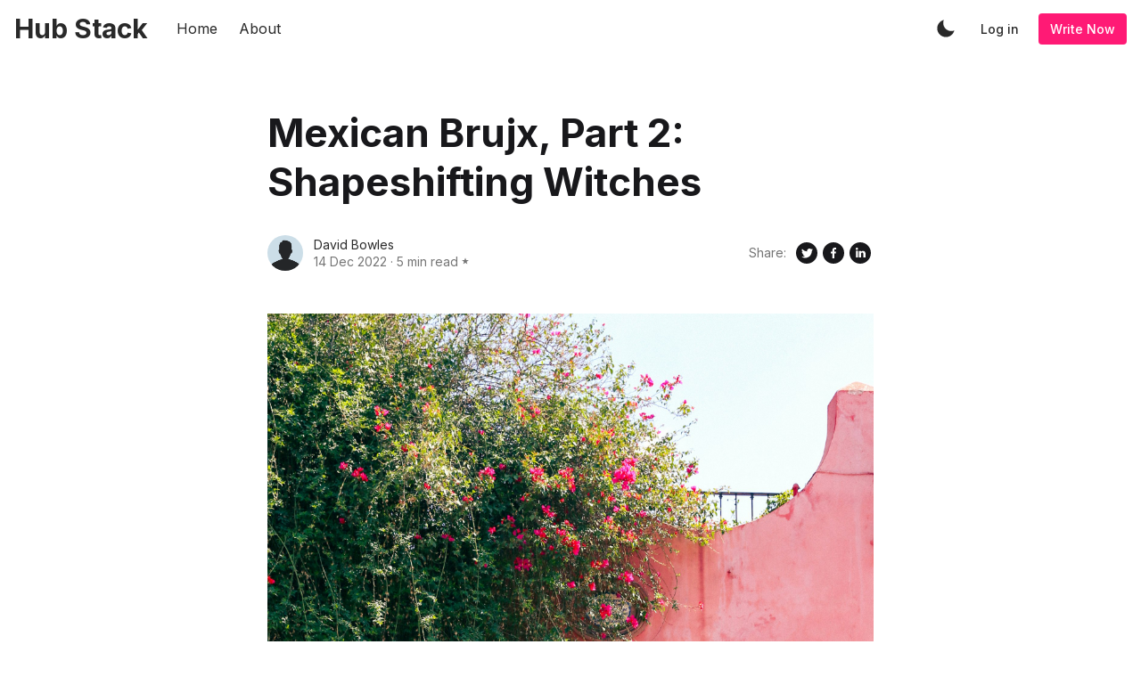

--- FILE ---
content_type: text/html; charset=utf-8
request_url: https://david.hubstack.net/mexican-brujx-part-2-shapeshifting-witches/
body_size: 13577
content:
<!DOCTYPE html>
<!--
    Design by:
    ——————————
        GODO FREDO
        ✉ https://godofredo.ninja
        ✎ @GodoFredoNinja
        ✈ Lima - Perú
-->
<html lang="en">
<head>
    <meta charset="utf-8" />
    <meta http-equiv="X-UA-Compatible" content="IE=edge" />

    <title>Mexican Brujx, Part 2: Shapeshifting Witches</title>

    <meta name="HandheldFriendly" content="True" />
    <meta name="viewport" content="width=device-width, initial-scale=1">

    <script>
        if (localStorage.theme === 'dark' || (!('theme' in localStorage) && window.matchMedia('(prefers-color-scheme: dark)').matches)) {
            document.querySelector('html').classList.add('dark');
        } else {
            document.querySelector('html').classList.remove('dark');
        }
    </script>

    <link rel="preload" href="https://fonts.googleapis.com/css2?family=Inter:wght@400;500;600;700&family=PT+Serif:ital,wght@0,400;0,700;1,400&display=swap" as="style" onload="this.onload=null;this.rel='stylesheet'"/>
    <noscript><link rel="preconnect" href="https://fonts.gstatic.com"><link href="https://fonts.googleapis.com/css2?family=Inter:wght@400;500;600;700&family=PT+Serif:ital,wght@0,400;0,700;1,400&display=swap" rel="stylesheet"></noscript>

    <link rel="stylesheet" type="text/css" href="/assets/styles/main.css?v=3129b2edac"/>

    <meta name="referrer" content="no-referrer-when-downgrade" />
    
    <meta property="og:site_name" content="Hub Stack" />
    <meta property="og:type" content="article" />
    <meta property="og:title" content="Mexican Brujx, Part 2: Shapeshifting Witches" />
    <meta property="og:description" content="Many pre-Colombian indigenous cultures had deep, complex belief in therianthropy, the ability of certain people to assume animal form. Evidence for this practice in Mesoamerica goes back to the Olmecs, in whose art we find multiple representations of the were-jaguar. This particular sort of witchcraft was adopted by the Nahua" />
    <meta property="og:url" content="https://hubstack.net/mexican-brujx-part-2-shapeshifting-witches/" />
    <meta property="og:image" content="https://images.unsplash.com/photo-1629821190854-57642cbf6a46?crop&#x3D;entropy&amp;cs&#x3D;tinysrgb&amp;fit&#x3D;max&amp;fm&#x3D;jpg&amp;ixid&#x3D;MnwxMTc3M3wwfDF8c2VhcmNofDI0fHxtZXhpY2FufGVufDB8fHx8MTY3MTA1Mzc1Ng&amp;ixlib&#x3D;rb-4.0.3&amp;q&#x3D;80&amp;w&#x3D;2000" />
    <meta property="article:published_time" content="2022-12-14T21:40:22.000Z" />
    <meta property="article:modified_time" content="2022-12-14T21:40:22.000Z" />
    <meta property="article:publisher" content="https://www.facebook.com/ghost" />
    <meta name="twitter:card" content="summary_large_image" />
    <meta name="twitter:title" content="Mexican Brujx, Part 2: Shapeshifting Witches" />
    <meta name="twitter:description" content="Many pre-Colombian indigenous cultures had deep, complex belief in therianthropy, the ability of certain people to assume animal form. Evidence for this practice in Mesoamerica goes back to the Olmecs, in whose art we find multiple representations of the were-jaguar. This particular sort of witchcraft was adopted by the Nahua" />
    <meta name="twitter:url" content="https://hubstack.net/mexican-brujx-part-2-shapeshifting-witches/" />
    <meta name="twitter:image" content="https://images.unsplash.com/photo-1629821190854-57642cbf6a46?crop&#x3D;entropy&amp;cs&#x3D;tinysrgb&amp;fit&#x3D;max&amp;fm&#x3D;jpg&amp;ixid&#x3D;MnwxMTc3M3wwfDF8c2VhcmNofDI0fHxtZXhpY2FufGVufDB8fHx8MTY3MTA1Mzc1Ng&amp;ixlib&#x3D;rb-4.0.3&amp;q&#x3D;80&amp;w&#x3D;2000" />
    <meta name="twitter:label1" content="Written by" />
    <meta name="twitter:data1" content="David Bowles" />
    <meta name="twitter:site" content="@ghost" />
    <meta property="og:image:width" content="2000" />
    <meta property="og:image:height" content="2964" />
    
    <link rel="alternate" type="application/rss+xml" title="Hub Stack" href="https://hubstack.net/rss/" />
    
    <script defer src="/public/cards.min.js?v=3129b2edac"></script><style>:root {--ghost-accent-color: #FF1A75;}</style>
    <link rel="stylesheet" type="text/css" href="/public/cards.min.css?v=3129b2edac">

    
</head>
<body class="is-article">
    <div class="simply-viewport flex flex-col justify-start">
        <header class="header js-header h-16 w-full text-sm flex items-center sticky top-0 z-20">
    <div class="header-wrap mx-auto flex items-center flex-auto px-4 w-full max-w-extreme">
        <div class="header-left mr-5 flex flex-none items-center">
            <a href="https://hubstack.net"
                class="header-logo inline-block leading-none godo-tracking"
                data-event-category="Header"
                data-event-action="Logo"
                data-event-label="Click"
                data-event-non-interaction="true">
                    <span class="text-3xl font-bold text-logo">Hub Stack</span>
            </a>
        </div>

                

<nav class="header-center mainMenu relative flex items-center pr-5 flex-grow overflow-auto lg:overflow-visible">
    <ul itemscope
        itemtype="http://www.schema.org/SiteNavigationElement"
        class="nav hidden lg:flex whitespace-nowrap">

        <li itemprop="name">
            <a itemprop="url"
                href="https://hubstack.net/"
                class="mainMenu-link godo-tracking h-16 flex items-center p-3 text-base text-header-link hover:text-primary"
                data-event-category="Header"
                data-event-action="Menu"
                data-event-label="Home"
                data-event-non-interaction="true">
                Home
            </a>
        </li>
        <li itemprop="name">
            <a itemprop="url"
                href="https://hubstack.net/about/"
                class="mainMenu-link godo-tracking h-16 flex items-center p-3 text-base text-header-link hover:text-primary"
                data-event-category="Header"
                data-event-action="Menu"
                data-event-label="About"
                data-event-non-interaction="true">
                About
            </a>
        </li>


    </ul>
</nav>



        <div class="header-right flex-none flex justify-end items-center">
            <a role="button" class="js-dark-mode button is-white items-center mr-2" aria-label="Dark and Light Mode">
                <svg class="icon icon--moon m-0" style="margin-right:calc(-0.5em - 1px)"><use xlink:href="#icon-moon"></use></svg>
                <svg class="icon icon--sunny m-0 hidden" style="margin-left:calc(-0.5em - 1px)"><use xlink:href="#icon-sunny"></use></svg>
            </a>

            <a href="javascript:;"
                role="button"
                aria-label="Toggle Search"
                class="js-modal-button godo-tracking hidden button is-white mr-2"
                data-target="modal-search"
                aria-haspopup="true"
                data-event-category="Header"
                data-event-action="Search"
                data-event-label="Click"
                data-event-non-interaction="true">
                <svg class="icon icon--search"><use xlink:href="#icon-search"></use></svg>
            </a>

            
<a class="button is-white mr-2 text-sm font-medium hidden md:flex" href="/ghost/#/signin">Log in</a>
<a class="button is-primary text-sm font-medium hidden md:flex" href="/ghost/#/signup/3fde">Write Now</a>



            <a href="javascript:;" role="button" aria-label="Show Navigation Menu" class="js-menu-toggle menu-burger button is-white relative lg:hidden"><span></span><span></span><span></span></a>
        </div>
    </div>
</header>

<div class="nav-mob fixed inset-0 pt-16 header-bg h-screen z-10 w-full text-center overflow-y-auto lg:hidden">
    <div class="nav-mob-wrap absolute inset-0 top-16 pt-5 flex flex-col">

        
        <div class="py-4 flex justify-center md:hidden">
            <a data-portal="signin" class="button mr-2 is-black text-sm font-medium" href="#">Log in</a>
            <a data-portal="account/plans" class="button is-primary text-sm font-medium" href="#">Subscribe</a>
        </div>
        


        <div class="py-4 flex-auto">

<ul>
    <li>
        <a href="https://hubstack.net/" class="block px-5 py-2 font-medium text-22 leading-tight">Home</a>
    </li>
    <li>
        <a href="https://hubstack.net/about/" class="block px-5 py-2 font-medium text-22 leading-tight">About</a>
    </li>
</ul>

</div>

        <div class="js-social-media social-media nav-mob-social-media social-media is-inline py-4">
    <a class="godo-tracking p-2 inline-block hover:opacity-70"
        data-event-category="Header"
        data-event-action="Social"
        data-event-label="Facebook"
        data-event-non-interaction="true"
        title="Facebook ghost"
        aria-label="Facebook ghost"
        href="https://www.facebook.com/ghost"
        target="_blank"
        rel="noopener noreferrer">
        <svg class="icon icon--facebook"><use xlink:href="#icon-facebook"></use></svg>
    </a>

    <a class="godo-tracking p-2 inline-block hover:opacity-70"
        data-event-category="Header"
        data-event-action="Social"
        data-event-label="Twitter"
        data-event-non-interaction="true"
        title="Twitter @ghost"
        aria-label="Twitter @ghost"
        href="https://twitter.com/ghost"
        target="_blank"
        rel="noopener noreferrer">
        <svg class="icon icon--twitter"><use xlink:href="#icon-twitter"></use></svg>
    </a>
</div>    </div>
</div>

        

        <main class="simply-main relative min-h-lg">



<article class="post py-vmin8 relative">
    <header class="post-header godo-canvas">
        
<h1 class="post-title text-32 md:text-4xl lg:text-44 text-title leading-tight">Mexican Brujx, Part 2: Shapeshifting Witches</h1>


<div class="post-share flex flex-col md:flex-row mt-8">
    <div class="hh flex items-center flex-auto relative leading-snug z-4">

    <ul class="flex flex-wrap flex-none mr-3 -space-x-2">
        <li>
            <a href="/author/david/" title="Go to the profile of David Bowles">
                <img class="object-cover rounded-full h-10 w-10"
                    src="/assets/images/avatar.png?v=3129b2edac"
                    alt="Go to the profile of  David Bowles"
                    width="36"
                    height="36"
                />
            </a>
        </li>
    </ul>

    <div class="flex-auto overflow-hidden">
        <div class="hh-author-name text-sm truncate">
        <a href="https://david.hubstack.net/author/david/">David Bowles</a>
        </div>

        <div class="hh-date flex items-center text-gray-500 text-sm">
    <time class="datetime capitalize" datetime="2022-12-14" title="Updated 14 Dec 2022">14 Dec 2022</time>
    <span class="bull mx-1">·</span>
    <span class="readingTime cursor-default" title="5 min read">5 min read</span>
    <svg class="icon icon--star is-small p-1"><use xlink:href="#icon-star"></use></svg>
</div>    </div>
</div>
    <aside class="post-shasre text-title flex items-center flex-none order-first mb-6 md:mb-0 md:order-none">
    <span class="share-label text-gray-500 text-sm mr-2">Share:</span>
    <a href="https://twitter.com/share?text=Mexican%20Brujx%2C%20Part%202%3A%20Shapeshifting%20Witches&amp;url=https://david.hubstack.net/mexican-brujx-part-2-shapeshifting-witches/"
        target="_blank"
        rel="noopener noreferrer"
        class="godo-tracking"
        title="Share on Twitter"
        aria-label="Share on Twitter"
        data-event-category="Article"
        data-event-action="Share"
        data-event-label="Header - Twitter"
        data-event-non-interaction="true">
        <svg width="30" height="30" class="fill-current"><path fill-rule="evenodd" clip-rule="evenodd" d="M15 27a12 12 0 1 0 0-24 12 12 0 0 0 0 24zm4.95-16.17a2.67 2.67 0 0 0-4.6 1.84c0 .2.03.41.05.62a7.6 7.6 0 0 1-5.49-2.82 3 3 0 0 0-.38 1.34c.02.94.49 1.76 1.2 2.23a2.53 2.53 0 0 1-1.2-.33v.04c0 1.28.92 2.36 2.14 2.62-.23.05-.46.08-.71.1l-.21-.02-.27-.03a2.68 2.68 0 0 0 2.48 1.86A5.64 5.64 0 0 1 9 19.38a7.62 7.62 0 0 0 4.1 1.19c4.9 0 7.58-4.07 7.57-7.58v-.39c.52-.36.97-.83 1.33-1.38-.48.23-1 .37-1.53.43.56-.33.96-.86 1.15-1.48-.5.31-1.07.53-1.67.66z"/></svg>
    </a>
    <a href="https://www.facebook.com/sharer/sharer.php?u=https://david.hubstack.net/mexican-brujx-part-2-shapeshifting-witches/"
        target="_blank"
        rel="noopener noreferrer"
        class="godo-tracking"
        title="Share on Facebook"
        aria-label="Share on Facebook"
        data-event-category="Article"
        data-event-action="Share"
        data-event-label="Header - Facebook"
        data-event-non-interaction="true">
        <svg width="30" height="30" viewBox="0 0 30 30" class="fill-current"><path fill-rule="evenodd" clip-rule="evenodd" d="M15 27a12 12 0 1 0 0-24 12 12 0 0 0 0 24zm-1.23-6.03V15.6H12v-2.15h1.77v-1.6C13.77 10 14.85 9 16.42 9c.75 0 1.4.06 1.58.08v1.93h-1.09c-.85 0-1.02.43-1.02 1.05v1.38h2.04l-.27 2.15H15.9V21l-2.13-.03z"/></svg>
    </a>
    <a href="https://www.linkedin.com/shareArticle?mini=true&url=https://david.hubstack.net/mexican-brujx-part-2-shapeshifting-witches/&amp;title=Mexican%20Brujx%2C%20Part%202%3A%20Shapeshifting%20Witches"
        target="_blank"
        rel="noopener noreferrer"
        class="godo-trackin"
        title="Share on Linkedin"
        aria-label="Share on Linkedin"
        data-event-category="Article"
        data-event-action="Linkedin"
        data-event-label="Header - Linkedin"
        data-event-non-interaction="true">
        <svg width="30" height="30" class="fill-current"><path fill-rule="evenodd" clip-rule="evenodd" d="M27 15a12 12 0 1 1-24 0 12 12 0 0 1 24 0zm-14.61 5v-7.42h-2.26V20h2.26zm-1.13-8.44c.79 0 1.28-.57 1.28-1.28-.02-.73-.5-1.28-1.26-1.28-.78 0-1.28.55-1.28 1.28 0 .71.49 1.28 1.25 1.28h.01zM15.88 20h-2.5s.04-6.5 0-7.17h2.5v1.02l-.02.02h.02v-.02a2.5 2.5 0 0 1 2.25-1.18c1.64 0 2.87 1.02 2.87 3.22V20h-2.5v-3.83c0-.97-.36-1.62-1.26-1.62-.69 0-1.1.44-1.28.87-.06.15-.08.36-.08.58v4z"/></svg>
    </a>

    <a href="whatsapp://send?text=https://david.hubstack.net/mexican-brujx-part-2-shapeshifting-witches/"
        target="_blank"
        rel="noopener noreferrer"
        class="godo-tracking button is-black rounded-full text-xs w-6 h-6 md:hidden"
        aria-label="Share on WhatSapp"
        data-event-category="Article"
        data-event-action="Share"
        data-event-label="Header - Whatsapp"
        data-event-non-interaction="true">
        <svg class="icon"><use xlink:href="#icon-whatsapp"></use></svg>
    </a>
</aside></div>
        <figure class="post-image block mt-12">
    <img class="mx-auto simply-zoom"
        srcset="https://images.unsplash.com/photo-1629821190854-57642cbf6a46?crop&#x3D;entropy&amp;cs&#x3D;tinysrgb&amp;fit&#x3D;max&amp;fm&#x3D;jpg&amp;ixid&#x3D;MnwxMTc3M3wwfDF8c2VhcmNofDI0fHxtZXhpY2FufGVufDB8fHx8MTY3MTA1Mzc1Ng&amp;ixlib&#x3D;rb-4.0.3&amp;q&#x3D;80&amp;w&#x3D;2000 300w,
                https://images.unsplash.com/photo-1629821190854-57642cbf6a46?crop&#x3D;entropy&amp;cs&#x3D;tinysrgb&amp;fit&#x3D;max&amp;fm&#x3D;jpg&amp;ixid&#x3D;MnwxMTc3M3wwfDF8c2VhcmNofDI0fHxtZXhpY2FufGVufDB8fHx8MTY3MTA1Mzc1Ng&amp;ixlib&#x3D;rb-4.0.3&amp;q&#x3D;80&amp;w&#x3D;2000 600w,
                https://images.unsplash.com/photo-1629821190854-57642cbf6a46?crop&#x3D;entropy&amp;cs&#x3D;tinysrgb&amp;fit&#x3D;max&amp;fm&#x3D;jpg&amp;ixid&#x3D;MnwxMTc3M3wwfDF8c2VhcmNofDI0fHxtZXhpY2FufGVufDB8fHx8MTY3MTA1Mzc1Ng&amp;ixlib&#x3D;rb-4.0.3&amp;q&#x3D;80&amp;w&#x3D;2000 1000w,
                https://images.unsplash.com/photo-1629821190854-57642cbf6a46?crop&#x3D;entropy&amp;cs&#x3D;tinysrgb&amp;fit&#x3D;max&amp;fm&#x3D;jpg&amp;ixid&#x3D;MnwxMTc3M3wwfDF8c2VhcmNofDI0fHxtZXhpY2FufGVufDB8fHx8MTY3MTA1Mzc1Ng&amp;ixlib&#x3D;rb-4.0.3&amp;q&#x3D;80&amp;w&#x3D;2000 2000w"
        sizes="(max-width: 400px) 300px,(max-width: 730px) 600px, (max-width: 1600px) 100vw"
        src="https://images.unsplash.com/photo-1629821190854-57642cbf6a46?crop&#x3D;entropy&amp;cs&#x3D;tinysrgb&amp;fit&#x3D;max&amp;fm&#x3D;jpg&amp;ixid&#x3D;MnwxMTc3M3wwfDF8c2VhcmNofDI0fHxtZXhpY2FufGVufDB8fHx8MTY3MTA1Mzc1Ng&amp;ixlib&#x3D;rb-4.0.3&amp;q&#x3D;80&amp;w&#x3D;2000"
        alt="Mexican Brujx, Part 2: Shapeshifting Witches"
        width="1200"
        height="628"
    />
    <figcaption class="post-figcaption">Photo by <a href="https://unsplash.com/@taylorgsimpson?utm_source=ghost&utm_medium=referral&utm_campaign=api-credit">Taylor Simpson</a> / <a href="https://unsplash.com/?utm_source=ghost&utm_medium=referral&utm_campaign=api-credit">Unsplash</a></figcaption>
</figure>
    </header>

    <section id="post-body" class="post-body godo-canvas mx-auto relative font-serif"><p>Many pre-Colombian indigenous cultures had deep, complex belief in therianthropy, the ability of certain people to assume animal form. Evidence for this practice in Mesoamerica goes back to the Olmecs, in whose art we find multiple representations of the were-jaguar.</p><p>This particular sort of witchcraft was adopted by the Nahua peoples as well (such as the Mexica or “Aztecs”). In Nahuatl, a generic name for shape-shifting witches is <strong><strong>mocuepani</strong></strong>, meaning “one who transforms.”</p><figure class="kg-card kg-image-card kg-card-hascaption"><img src="https://miro.medium.com/max/1400/1*Th4T6M_wdjgmYQQyf_bsmw.png" class="kg-image" alt loading="lazy"><figcaption>Two mocuepanimeh. All images by Charlene Bowles</figcaption></figure><p>There are several varieties.</p><figure class="kg-card kg-image-card kg-card-hascaption"><img src="https://miro.medium.com/max/1400/1*AN_jAibLRDWrwNUy6uaD3w.png" class="kg-image" alt loading="lazy"><figcaption>Witch owl, lechuza, or chīchtli</figcaption></figure><p><strong><strong>Chīchtli</strong></strong>.</p><p>A generic Nahuatl word for “owl,” but also a sort of witch. In Mexican and Chicano Spanish, she’s a “lechuza,” a witch who can shift into an owl (“chīchtli mocuepa,” is the phrase in Nahuatl). The magic she uses was called “chīchyōtl” or “witch-owl sorcery.”</p><p>Rough pronunciation: CHEECHT-lee. Plural <em><em>chīchtin</em></em>.</p><figure class="kg-card kg-image-card"><img src="https://miro.medium.com/max/1400/1*c3B__QLJSowCz0YQQdy_Pg.png" class="kg-image" alt loading="lazy"></figure><figure class="kg-card kg-image-card kg-card-hascaption"><img src="https://miro.medium.com/max/1364/1*Iwf_UFy2vgrUJsF_AkcdNw.png" class="kg-image" alt loading="lazy"><figcaption>A pair of bird-mages.</figcaption></figure><p>There is a very similar shape-shifting witch in Southern Mexico, known in Yucatec Mayan as a “wáayom ch’ich” (bird-mage).</p><p>That word “ch’ich” has cognates in multiple Mayan languages, suggesting that Nahuatl “chīchtli” may be a loanword (with the -tli absolute ending tacked on to the borrowed term).</p><p>The connection suggests that some “lechuzas” can shift into multiple bird forms, and indeed the <em><em>Florentine Codex </em></em>says the following about the shapeshifter: “<em><em>tōtolin, chicuahtli, tecolotl mocuepa” </em></em>(she can turn into a bird, a screech owl, a horned owl).</p><figure class="kg-card kg-image-card kg-card-hascaption"><img src="https://miro.medium.com/max/1400/1*vKRQdgcnfnXXAr9Npui5iQ.jpeg" class="kg-image" alt loading="lazy"><figcaption>Nāhualli transforming himself</figcaption></figure><p><strong><strong>Nāhualli</strong></strong>.</p><p>This powerful shape-shifting witch/wizard is adept at multiple types of magic. They bear many similarities with the Navajo <em><em>yee naaldlooshii </em></em>or “skin-walker.” Before the Conquest, <em><em>nāhualtin </em></em>(plural) were high-ranking sorcerers working for the state. Motēuczōma sent them against the Spanish.</p><p>A <em><em>nāhualli </em></em>is selected for this work during childhood. They learn the hidden lore and develop multiple magicks: spells, weather control, use of hallucinogens to divine fates and enter dreams. The greatest can become fire or vanish at will.</p><p>They’re best known for their animal souls. Let’s talk about those for a bit.</p><p>A<strong><strong> -nāhual </strong></strong>is the animal twin/soul/form of a nāhualli, tied to their tōnalli or day sign. The word always appears in its possessed form:</p><ul><li><strong><strong>nonāhual </strong></strong>means <em><em>my nahual</em></em></li><li><strong><strong>tonāhualhuān </strong></strong>means <em><em>our nahuals</em></em></li><li><strong><strong>monāhual </strong></strong>means <em><em>your nahual</em></em></li><li><strong><strong>amonāhualhuān </strong></strong>means <em><em>y’all’s nahuals</em></em></li><li><strong><strong>īnāhual </strong></strong>means <em><em>her/his nahual</em></em></li><li><strong><strong>īnnāhualhuān </strong></strong>means <em><em>their nahuals</em></em></li></ul><p>As a result, a nāhualli is also known as a “nāhualeh” (“one who has an animal double”). Plural <em><em>nāhualehqueh.</em></em></p><p>“Nāhualli” became a generic label for witches and wizards. Many magical terms are derived from it —</p><ul><li><em><em>Nāhuallahtōlli</em></em>: spell</li><li><em><em>Nāhuallōtl</em></em>: [shape-shifting] witchcraft</li><li><em><em>Nāhualtōcāitl</em></em>: the magical names used to invoke gods other beings.</li></ul><p>The modern Mexican Spanish word “nagual” (shapeshifter) is derived from this category of pre-Colombian sorcerer.</p><figure class="kg-card kg-image-card kg-card-hascaption"><img src="https://miro.medium.com/max/1400/1*AVZKxBl1v5EF_V8T3CffJA.jpeg" class="kg-image" alt loading="lazy"><figcaption>Nāhualli in wolf form</figcaption></figure><p>This powerful sort of witch is associated with Tezcatlipoca, god of chaos and night. In fact, when he came to earth in human form (to counter the incarnation of his brother, Quetzalcoatl), he became the mightiest nāhualli in Tōllān, capital city of the Toltecs.</p><figure class="kg-card kg-image-card kg-card-hascaption"><img src="https://miro.medium.com/max/1400/1*zJPGH_XlH3eYhA2pCJIiVg.png" class="kg-image" alt loading="lazy"><figcaption>A pair of tlācatecolōtl</figcaption></figure><p><strong><strong>Tlācatecolōtl</strong></strong>.</p><p>“Human great horned owl.” A dark mocuepani. <em><em>Tecolōtl </em></em>is the Nahuatl name for the <em><em>Bubo virginianus</em></em>, one of the many creatures these mages could transform into (other favorite forms are the turkey, vulture, dog).</p><p>A tlācatecolōtl, like the similar nāhualli, wields many other sorts of powers, most significantly blood magic. It is said of these “human-owls” that they “tēpan mihzoh” or “bleed upon/for people. Their name has given rise to the Nahuatl verb tlācatecolōhuia, “to bewitch or possess.”</p><p>In the early 16th century, the <em><em>tlātlācatecoloh </em></em>(plural) apparently lived on the margins of society. They’re described as a raggedy mages whose homes are filled with cold wind, poverty, hunger; their fate is affliction and fatigue, whether by choice or as the price of their power.</p><p>The most famous tlācatecolōtl was Huitziltzin, the high priest of the Mēxihcah, who led that nation out of Aztlan with the help of his sister Malinalxochitl. Huitziltzin eventually realized he was the human incarnation of Huitzilpochtli, god of sun and war.</p><p>The god became known as “in huel nelli hueyi Tlācatecolōtl” — “the Truly Great Human Owl.” After the Conquest, the Spaniards — repulsed by Huitzilopochtli, calling him the Devil — began to use <em><em>tlācatecolōtl </em></em>to mean “demon” in their Nahuatl translations of Christian doctrine.</p><p>But they are very much human wielders of ancient magicks.</p><p><strong><strong>Wáay</strong></strong>.</p><p>This word (from Yucatec Mayan, the language of the Yucatan) designates a shape-shifter from Southern Mexico that is rather like the nāhualli.</p><p>A wáay is known by the animal familiar they share a soul with (in fact “wáay” may have originally meant “co-essence”). Depending on the abilities of a given wáay, they may “possess” the body of their familiar while asleep or actually transform into the animal.</p><p>Rough pronunciation: like “why.” Plural: <em><em>wáayob.</em></em></p><p>Some of the more common varieties of wáayob are</p><ul><li>Wáay balam: jaguar</li><li>Wáay chamak: fox</li><li>Wáay pek: dog</li><li>Wáay mistun: wildcat</li></ul><p>But a wáay can find themself connected to any of many “totemic” animal familiars.</p><p>A woman who uses this magic is known as a “xwáay” (sh + why).</p><p>Like the Nahuatl word “nāhualli,” “wáay” can now refer to other sorcerers:</p><ul><li>ah wáay tan: wizard</li><li>ix wáay tan: witch</li><li>wáay tanil: witchcraft</li><li>wáayak: prophetic dream or vision</li><li>wáayben: mage/sorcerer</li></ul><p>The great pyramid at Uxmal is the “Muul Wáay” or “Pyramid of the Wizard.” (The wizard in question being the legendary Dwarf King of Uxmal, whose legend I relate in my book <em><em>Feathered Serpent, Dark Heart of Sky: Myths of Mexico. </em></em>A graphic novel version of that tale, illustrated by Charlene Bowles, will publish in 2020 as <em><em>Rise of the Halfling King.</em></em>)</p></section>

<footer class="post-footer godo-canvas pt-10">
    
    <aside class="post-shasre text-title flex items-center flex-none md:justify-end ">
    <span class="share-label text-gray-500 text-sm mr-2">Share:</span>
    <a href="https://twitter.com/share?text=Mexican%20Brujx%2C%20Part%202%3A%20Shapeshifting%20Witches&amp;url=https://david.hubstack.net/mexican-brujx-part-2-shapeshifting-witches/"
        target="_blank"
        rel="noopener noreferrer"
        class="godo-tracking"
        title="Share on Twitter"
        aria-label="Share on Twitter"
        data-event-category="Article"
        data-event-action="Share"
        data-event-label="Footer - Twitter"
        data-event-non-interaction="true">
        <svg width="30" height="30" class="fill-current"><path fill-rule="evenodd" clip-rule="evenodd" d="M15 27a12 12 0 1 0 0-24 12 12 0 0 0 0 24zm4.95-16.17a2.67 2.67 0 0 0-4.6 1.84c0 .2.03.41.05.62a7.6 7.6 0 0 1-5.49-2.82 3 3 0 0 0-.38 1.34c.02.94.49 1.76 1.2 2.23a2.53 2.53 0 0 1-1.2-.33v.04c0 1.28.92 2.36 2.14 2.62-.23.05-.46.08-.71.1l-.21-.02-.27-.03a2.68 2.68 0 0 0 2.48 1.86A5.64 5.64 0 0 1 9 19.38a7.62 7.62 0 0 0 4.1 1.19c4.9 0 7.58-4.07 7.57-7.58v-.39c.52-.36.97-.83 1.33-1.38-.48.23-1 .37-1.53.43.56-.33.96-.86 1.15-1.48-.5.31-1.07.53-1.67.66z"/></svg>
    </a>
    <a href="https://www.facebook.com/sharer/sharer.php?u=https://david.hubstack.net/mexican-brujx-part-2-shapeshifting-witches/"
        target="_blank"
        rel="noopener noreferrer"
        class="godo-tracking"
        title="Share on Facebook"
        aria-label="Share on Facebook"
        data-event-category="Article"
        data-event-action="Share"
        data-event-label="Footer - Facebook"
        data-event-non-interaction="true">
        <svg width="30" height="30" viewBox="0 0 30 30" class="fill-current"><path fill-rule="evenodd" clip-rule="evenodd" d="M15 27a12 12 0 1 0 0-24 12 12 0 0 0 0 24zm-1.23-6.03V15.6H12v-2.15h1.77v-1.6C13.77 10 14.85 9 16.42 9c.75 0 1.4.06 1.58.08v1.93h-1.09c-.85 0-1.02.43-1.02 1.05v1.38h2.04l-.27 2.15H15.9V21l-2.13-.03z"/></svg>
    </a>
    <a href="https://www.linkedin.com/shareArticle?mini=true&url=https://david.hubstack.net/mexican-brujx-part-2-shapeshifting-witches/&amp;title=Mexican%20Brujx%2C%20Part%202%3A%20Shapeshifting%20Witches"
        target="_blank"
        rel="noopener noreferrer"
        class="godo-trackin"
        title="Share on Linkedin"
        aria-label="Share on Linkedin"
        data-event-category="Article"
        data-event-action="Linkedin"
        data-event-label="Footer - Linkedin"
        data-event-non-interaction="true">
        <svg width="30" height="30" class="fill-current"><path fill-rule="evenodd" clip-rule="evenodd" d="M27 15a12 12 0 1 1-24 0 12 12 0 0 1 24 0zm-14.61 5v-7.42h-2.26V20h2.26zm-1.13-8.44c.79 0 1.28-.57 1.28-1.28-.02-.73-.5-1.28-1.26-1.28-.78 0-1.28.55-1.28 1.28 0 .71.49 1.28 1.25 1.28h.01zM15.88 20h-2.5s.04-6.5 0-7.17h2.5v1.02l-.02.02h.02v-.02a2.5 2.5 0 0 1 2.25-1.18c1.64 0 2.87 1.02 2.87 3.22V20h-2.5v-3.83c0-.97-.36-1.62-1.26-1.62-.69 0-1.1.44-1.28.87-.06.15-.08.36-.08.58v4z"/></svg>
    </a>

    <a href="whatsapp://send?text=https://david.hubstack.net/mexican-brujx-part-2-shapeshifting-witches/"
        target="_blank"
        rel="noopener noreferrer"
        class="godo-tracking button is-black rounded-full text-xs w-6 h-6 md:hidden"
        aria-label="Share on WhatSapp"
        data-event-category="Article"
        data-event-action="Share"
        data-event-label="Footer - Whatsapp"
        data-event-non-interaction="true">
        <svg class="icon"><use xlink:href="#icon-whatsapp"></use></svg>
    </a>
</aside>
    
</footer></article>



</main>

        <footer class="footer-light py-10 lg:pt-16 text-center lg:text-left bg-gray-150">
    <div class="mx-auto max-w-extreme px-4">
        <div class="flex flex-col lg:flex-row justify-between">
            <div class="footer-copy text-sm order-3 mt-8 flex-none lg:text-left lg:order-none lg:mt-0">
                &copy; 2026 Hub Stack. All rights reserved.
                <div class="mt-2">
                    Design with
                    <svg class="icon animated infinite pulse" style="color:red;width:15px"><use xlink:href="#icon-heart"></use></svg>
                    by
                    <a href="https://godofredo.ninja" class="hover:text-primary" title="Developer FullStack.">@GodoFredoNinja</a>
                </div>
            </div>

            <div class="mx-8">
<nav class="menu-secondary">
    <ul itemscope itemtype="http://www.schema.org/SiteNavigationElement" role="menu">

        <li itemprop="name" role="menuitem" class="inline-block ">
            <a itemprop="url" href="#/portal/"
                class="godo-tracking hover:text-primary font-medium p-2 inline-block"
                data-event-category="Footer"
                data-event-action="Menu"
                data-event-label="Sign up"
                data-event-non-interaction="true">Sign up</a>
        </li>

    </ul>
</nav>

</div>

            <div class="js-social-media social-media footer-social-media mt-8 flex-none lg:mt-0 is-inline">
    <a class="godo-tracking p-2 inline-block hover:opacity-70"
        data-event-category="Header"
        data-event-action="Social"
        data-event-label="Facebook"
        data-event-non-interaction="true"
        title="Facebook ghost"
        aria-label="Facebook ghost"
        href="https://www.facebook.com/ghost"
        target="_blank"
        rel="noopener noreferrer">
        <svg class="icon icon--facebook"><use xlink:href="#icon-facebook"></use></svg>
    </a>

    <a class="godo-tracking p-2 inline-block hover:opacity-70"
        data-event-category="Header"
        data-event-action="Social"
        data-event-label="Twitter"
        data-event-non-interaction="true"
        title="Twitter @ghost"
        aria-label="Twitter @ghost"
        href="https://twitter.com/ghost"
        target="_blank"
        rel="noopener noreferrer">
        <svg class="icon icon--twitter"><use xlink:href="#icon-twitter"></use></svg>
    </a>
</div>
        </div>

    </div>
</footer>

        

        
    </div>

    <div id="modal-search" class="js-modal modal search flex flex-col flex-wrap items-center fixed inset-0 z-50">
    <div class="absolute inset-0 bg-modal bg-opacity-60 js-modal-close"></div>

    <div class="button is-black is-circle absolute js-modal-close z-3 lg:hidden" style="top:5px;right:5px">
        <svg class="icon"><use xlink:href="#icon-close"></use></svg>
    </div>

    <div class="modal-content relative z-2 max-w-2xl w-full pt-vw6 px-5 pb-5">
        <div class="search-wrap bg-blank rounded-md shadow-sm">
            <form class="search-form flex w-full items-center text-base px-3 h-12">
                <svg class="icon icon--search"><use xlink:href="#icon-search"></use></svg>
                <input id="search-field" class="w-full is-medium" type="text" placeholder="Search..." aria-label="Search box"/>
            </form>
            <span class="js-search-message search-message text-sm p-2 text-gray-500 leading-none hidden">No results found</span>
            <ul id="search-results" class="search-results mx-auto w-full leading-none overflow-auto"></ul>
        </div>
        <div class="justify-end text-xs leading-none text-white mt-2 hidden md:flex opacity-80">
            <div class=""><span class="p-1 rounded bg-orange inline-block">↑</span> <span class="p-1 rounded bg-orange inline-block">↓</span> Navigate up/down</div>
            <div class="ml-3"><span class="p-1 rounded bg-orange inline-block">Enter</span> Go to article</div>
            <div class="ml-3"><span class="p-1 rounded bg-orange inline-block">Esc</span> Close search</div>
        </div>
    </div>
</div>
    <div class="loadingBar top-0 fixed right-0 left-0 hidden"></div>

    <svg aria-hidden="true" style="position:absolute;width:0;height:0" xmlns="http://www.w3.org/2000/svg" overflow="hidden"><defs><symbol id="icon-link" viewBox="0 0 32 32"><path stroke-linejoin="round" stroke-linecap="round" stroke-width="2.25" d="M13 22H9a6 6 0 110-12h4m6 0h4a6 6 0 110 12h-4m-8.794-6H21.92"/></symbol><symbol id="icon-map" viewBox="0 0 32 32"><path stroke-linejoin="round" stroke-linecap="round" stroke-width="2" d="M28 4L4 15.009h12.5a.5.5 0 01.5.5V28z"/></symbol><symbol id="icon-checkmark" viewBox="0 0 27 32"><path d="M13.333 27.111c6.136 0 11.111-4.974 11.111-11.111S19.47 4.889 13.333 4.889C7.197 4.889 2.222 9.863 2.222 16s4.974 11.111 11.111 11.111zm0 2.222C5.969 29.333 0 23.364 0 16S5.969 2.667 13.333 2.667 26.666 8.636 26.666 16s-5.969 13.333-13.333 13.333zm-1.592-10.398l-4.289-4.287-1.571 1.573 5.861 5.857 9.421-9.443-1.573-1.569-7.849 7.868z"/></symbol><symbol id="icon-sunny" viewBox="0 0 32 32"><path d="M16 24.188a.963.963 0 00-.963.962v2.887a.963.963 0 001.925 0V25.15a.963.963 0 00-.963-.962zM16 3a.963.963 0 00-.963.962v2.887a.963.963 0 001.925 0V3.961a.963.963 0 00-.963-.962zM7.813 16a.963.963 0 00-.963-.963H3.962a.963.963 0 000 1.925H6.85a.963.963 0 00.963-.963zm20.225-.963h-2.887a.963.963 0 000 1.925h2.887a.963.963 0 000-1.926zM9.531 21.506c-.256 0-.5.1-.681.281l-2.044 2.044c-.181.181-.281.425-.281.681a.96.96 0 00.962.962c.256 0 .5-.1.681-.281l2.044-2.044a.966.966 0 000-1.363.96.96 0 00-.681-.281zm12.938-11.012c.256 0 .5-.1.681-.281l2.044-2.044c.181-.181.281-.425.281-.681a.96.96 0 00-.962-.962c-.256 0-.5.1-.681.281l-2.044 2.044c-.181.181-.281.425-.281.681a.96.96 0 00.962.962zm-14.3-3.688c-.181-.181-.425-.281-.681-.281a.96.96 0 00-.962.962c0 .256.1.5.281.681l2.044 2.044c.181.181.425.281.681.281a.96.96 0 00.962-.962c0-.256-.1-.5-.281-.681L8.169 6.806zM23.15 21.788c-.181-.181-.425-.281-.681-.281s-.5.1-.681.281a.966.966 0 000 1.363l2.044 2.044c.181.181.425.281.681.281a.96.96 0 00.962-.962c0-.256-.1-.5-.281-.681l-2.044-2.044zM16 10c-3.306 0-6 2.694-6 6s2.694 6 6 6 6-2.694 6-6-2.694-6-6-6z"/></symbol><symbol id="icon-moon" viewBox="0 0 32 32"><path d="M12.188 7.813c0-1.644.331-3.206.931-4.631-5.7 1.381-9.931 6.513-9.931 12.631 0 7.175 5.825 13 13 13 6.119 0 11.25-4.231 12.631-9.931-1.425.6-2.994.931-4.631.931-6.625 0-12-5.375-12-12z"/></symbol><symbol id="icon-arrow" viewBox="0 0 32 32"><path d="M5.313 17.336h16.232l-7.481 7.481 1.937 1.87 10.688-10.688L16.001 5.311l-1.87 1.87 7.414 7.481H5.313v2.672z"/></symbol><symbol id="icon-close" viewBox="0 0 32 32"><path d="M25.313 8.55l-1.862-1.862-7.45 7.45-7.45-7.45L6.689 8.55l7.45 7.45-7.45 7.45 1.862 1.862 7.45-7.45 7.45 7.45 1.862-1.862-7.45-7.45z"/></symbol><symbol id="icon-comments" viewBox="0 0 32 32"><path d="M26.938 20.038c0-.275.075-.538.206-.762.038-.069.087-.131.131-.194A10.132 10.132 0 0029 13.438C29.019 7.675 24.156 3 18.144 3 12.9 3 8.525 6.569 7.5 11.306c-.15.694-.231 1.4-.231 2.138 0 5.769 4.675 10.569 10.688 10.569.956 0 2.244-.288 2.95-.481s1.406-.45 1.587-.519a1.644 1.644 0 011.212.019l3.544 1.256s.15.063.244.063c.275 0 .5-.219.5-.5a.805.805 0 00-.031-.169l-1.025-3.644z"/><path d="M19.906 24.531c-.225.063-.512.131-.825.2-.656.137-1.494.281-2.125.281-6.012 0-10.688-4.8-10.688-10.569 0-.412.044-.938.094-1.338.037-.269.081-.537.144-.8.063-.281.138-.563.219-.838l-.5.444C4.175 13.698 3 16.249 3 18.905c0 1.831.531 3.594 1.55 5.125.144.219.225.387.2.5s-.744 3.875-.744 3.875a.499.499 0 00.169.481.51.51 0 00.319.113.43.43 0 00.181-.038l3.506-1.381a.972.972 0 01.356-.069s.15-.012.394.081c1.181.462 2.487.75 3.794.75 2.912 0 5.65-1.256 7.506-3.444 0 0 .2-.275.431-.6a9.69 9.69 0 01-.756.231z"/></symbol><symbol id="icon-star" viewBox="0 0 32 32"><path d="M28.938 12h-9.194L16.95 3.662c-.137-.406-.519-.663-.95-.663s-.813.256-.95.663L12.256 12H3c-.55 0-1 .45-1 1 0 .056.006.119.019.169.013.219.112.463.419.706L9.994 19.2l-2.9 8.431c-.144.406 0 .863.344 1.125.181.131.35.244.563.244.206 0 .45-.106.625-.225l7.375-5.256 7.375 5.256c.175.125.419.225.625.225.212 0 .381-.106.556-.244a.99.99 0 00.344-1.125l-2.9-8.431 7.494-5.375.181-.156c.163-.175.325-.412.325-.669 0-.55-.512-1-1.063-1z"/></symbol><symbol id="icon-search" viewBox="0 0 32 32"><path d="M27.719 26.262l-6.675-6.738a9.547 9.547 0 002.094-5.969c0-5.281-4.281-9.563-9.569-9.563S4 8.279 4 13.561s4.281 9.563 9.569 9.563c2.287 0 4.381-.8 6.031-2.137l6.631 6.694a1.025 1.025 0 001.45.038 1.034 1.034 0 00.038-1.456zm-14.15-5.193c-2.006 0-3.894-.781-5.313-2.2s-2.2-3.306-2.2-5.306c0-2.006.781-3.894 2.2-5.306 1.419-1.419 3.306-2.2 5.313-2.2s3.894.781 5.313 2.2a7.46 7.46 0 012.2 5.306 7.438 7.438 0 01-2.2 5.306 7.464 7.464 0 01-5.313 2.2z"/></symbol><symbol id="icon-send" viewBox="0 0 32 32"><path d="M27.244 4.056l-22.944 10a.526.526 0 00.019.956l6.206 3.506a1 1 0 001.144-.113l12.238-10.55c.081-.069.275-.2.35-.125.081.081-.044.269-.113.35L13.556 20.005a.997.997 0 00-.1 1.194l4.056 6.506c.2.394.769.387.95-.012L27.95 4.749a.526.526 0 00-.706-.694z"/></symbol><symbol id="icon-heart" viewBox="0 0 32 32"><path d="M22 3.5h-.063c-2.481 0-4.675 1.313-5.938 3.25-1.262-1.938-3.456-3.25-5.938-3.25h-.063c-3.869.038-7 3.181-7 7.063 0 2.313 1.013 5.594 2.987 8.294 3.763 5.144 10.012 9.644 10.012 9.644s6.25-4.5 10.012-9.644c1.975-2.7 2.988-5.981 2.988-8.294 0-3.881-3.131-7.025-7-7.063z"/></symbol><symbol id="icon-rss" viewBox="0 0 32 32"><path d="M7.494 21.006A3.499 3.499 0 004 24.494c0 1.925 1.569 3.475 3.494 3.475 1.931 0 3.494-1.556 3.494-3.475s-1.563-3.488-3.494-3.488z"/><path d="M4 12v4.994c3 0 5.881.887 8 3.006s3 4.994 3 8h5c0-8.744-7.25-16-16-16z"/><path d="M4 4v4.994c10.688 0 18.994 8.312 18.994 19.006H28C28 14.769 17.25 4 4 4z"/></symbol><symbol id="icon-arrow-forward" viewBox="0 0 32 32"><path d="M18.381 16l-7.944-7.938c-.588-.588-.588-1.537 0-2.119s1.537-.581 2.125 0l9 8.994c.569.569.581 1.481.044 2.069l-9.037 9.056c-.294.294-.681.438-1.063.438s-.769-.144-1.063-.438a1.493 1.493 0 010-2.119l7.938-7.944z"/></symbol><symbol id="icon-twitter" viewBox="0 0 32 32"><path d="M30.75 6.844c-1.087.481-2.25.806-3.475.956a6.079 6.079 0 002.663-3.35 12.02 12.02 0 01-3.844 1.469A6.044 6.044 0 0021.675 4a6.052 6.052 0 00-6.05 6.056c0 .475.05.938.156 1.381A17.147 17.147 0 013.306 5.106a6.068 6.068 0 001.881 8.088c-1-.025-1.938-.3-2.75-.756v.075a6.056 6.056 0 004.856 5.937 6.113 6.113 0 01-1.594.212c-.388 0-.769-.038-1.138-.113a6.06 6.06 0 005.656 4.206 12.132 12.132 0 01-8.963 2.507A16.91 16.91 0 0010.516 28c11.144 0 17.231-9.231 17.231-17.238 0-.262-.006-.525-.019-.781a12.325 12.325 0 003.019-3.138z"/></symbol><symbol id="icon-linkedin" viewBox="0 0 32 32"><path d="M26.075 4H6.05C4.956 4 4 4.787 4 5.869v20.069c0 1.087.956 2.056 2.05 2.056h20.019c1.1 0 1.925-.975 1.925-2.056V5.869C28 4.788 27.169 4 26.075 4zM11.438 24H8V13.312h3.438V24zm-1.6-12.312h-.025c-1.1 0-1.813-.819-1.813-1.844C8 8.8 8.731 8 9.856 8s1.813.794 1.838 1.844c0 1.025-.713 1.844-1.856 1.844zM24 24h-3.438v-5.844c0-1.4-.5-2.356-1.744-2.356-.95 0-1.512.644-1.762 1.269-.094.225-.119.531-.119.844V24h-3.438V13.312h3.438V14.8c.5-.713 1.281-1.738 3.1-1.738 2.256 0 3.962 1.488 3.962 4.694V24z"/></symbol><symbol id="icon-facebook" viewBox="0 0 32 32"><path d="M26.675 4H5.325C4.594 4 4 4.594 4 5.325v21.35C4 27.406 4.594 28 5.325 28H16v-9.5h-2.869V15H16v-2.588c0-3.1 2.15-4.787 4.919-4.787 1.325 0 2.75.1 3.081.144v3.237h-2.206c-1.506 0-1.794.713-1.794 1.762v2.231h3.587l-.469 3.5h-3.119v9.5h6.675c.731 0 1.325-.594 1.325-1.325V5.324c0-.731-.594-1.325-1.325-1.325z"/></symbol><symbol id="icon-github" viewBox="0 0 32 32"><path d="M16 2C8.269 2 2 8.431 2 16.356c0 6.344 4.013 11.719 9.575 13.619.088.019.162.025.238.025.519 0 .719-.381.719-.712 0-.344-.012-1.244-.019-2.444a6.387 6.387 0 01-1.412.169c-2.694 0-3.306-2.094-3.306-2.094-.638-1.656-1.556-2.1-1.556-2.1-1.219-.856-.006-.881.088-.881h.006c1.406.125 2.144 1.488 2.144 1.488.7 1.225 1.637 1.569 2.475 1.569.656 0 1.25-.212 1.6-.375.125-.925.488-1.556.887-1.919-3.106-.363-6.375-1.594-6.375-7.094 0-1.569.544-2.85 1.438-3.85-.144-.363-.625-1.825.137-3.8 0 0 .1-.031.313-.031.506 0 1.65.194 3.537 1.506a13.098 13.098 0 013.506-.481c1.188.006 2.387.162 3.506.481 1.887-1.313 3.031-1.506 3.538-1.506.212 0 .313.031.313.031.762 1.975.281 3.438.137 3.8.894 1.006 1.438 2.287 1.438 3.85 0 5.513-3.275 6.725-6.394 7.081.5.444.95 1.319.95 2.656 0 1.919-.019 3.469-.019 3.938 0 .337.194.719.712.719.075 0 .163-.006.25-.025 5.569-1.9 9.575-7.281 9.575-13.619 0-7.925-6.269-14.356-14-14.356z"/></symbol><symbol id="icon-instagram" viewBox="0 0 32 32"><path d="M21 6c1.325 0 2.581.525 3.531 1.469S26 9.675 26 11v10c0 1.325-.525 2.581-1.469 3.531S22.325 26 21 26H11c-1.325 0-2.581-.525-3.531-1.469S6 22.325 6 21V11c0-1.325.525-2.581 1.469-3.531S9.675 6 11 6h10zm0-2H11c-3.85 0-7 3.15-7 7v10c0 3.85 3.15 7 7 7h10c3.85 0 7-3.15 7-7V11c0-3.85-3.15-7-7-7z"/><path d="M22.5 11c-.831 0-1.5-.669-1.5-1.5S21.669 8 22.5 8a1.5 1.5 0 010 3zM16 12c2.206 0 4 1.794 4 4s-1.794 4-4 4-4-1.794-4-4 1.794-4 4-4zm0-2c-3.313 0-6 2.688-6 6s2.688 6 6 6 6-2.688 6-6-2.688-6-6-6z"/></symbol><symbol id="icon-youtube" viewBox="0 0 32 32"><path d="M31.788 9.3c0-2.813-2.069-5.075-4.625-5.075A227.074 227.074 0 0016.563 4h-1.125c-3.6 0-7.137.063-10.6.225C2.288 4.225.219 6.5.219 9.312A91.857 91.857 0 000 15.987c-.006 2.225.063 4.45.212 6.681 0 2.813 2.069 5.094 4.619 5.094 3.637.169 7.369.244 11.162.238 3.8.012 7.519-.063 11.162-.238 2.556 0 4.625-2.281 4.625-5.094a95.12 95.12 0 00.212-6.688 91.544 91.544 0 00-.206-6.681zm-18.85 12.819V9.838l9.063 6.137-9.063 6.144z"/></symbol><symbol id="icon-whatsapp" viewBox="0 0 32 32"><path d="M16.254 2C8.663 2 2.509 8.106 2.509 15.639c0 2.577.721 4.987 1.972 7.043L2 30l7.61-2.418a13.777 13.777 0 006.644 1.697C23.846 29.279 30 23.172 30 15.64S23.846 2.001 16.254 2.001zm6.835 18.819c-.323.802-1.786 1.533-2.431 1.567s-.663.5-4.178-1.027c-3.514-1.527-5.628-5.24-5.795-5.479s-1.361-1.94-1.297-3.653c.065-1.713 1.003-2.522 1.338-2.858s.718-.397.952-.401c.277-.005.456-.008.661-.001s.512-.043.778.665c.266.708.903 2.447.984 2.624s.132.383.006.611c-.126.228-.19.371-.373.568s-.386.44-.55.591c-.182.167-.373.348-.181.704s.853 1.522 1.861 2.484c1.295 1.236 2.412 1.646 2.756 1.832.345.188.55.167.764-.058.213-.225.915-.984 1.162-1.323s.479-.273.796-.146c.317.128 2.01 1.035 2.355 1.222s.575.283.657.431c.082.149.056.846-.267 1.647z"/></symbol><symbol id="icon-reddit" viewBox="0 0 28 28"><path d="M28 13.219A3.105 3.105 0 0126.297 16c.125.484.187.984.187 1.5 0 4.937-5.578 8.937-12.453 8.937-6.859 0-12.437-4-12.437-8.937 0-.5.063-1 .172-1.469A3.135 3.135 0 010 13.219a3.107 3.107 0 015.375-2.125c2.109-1.469 4.922-2.422 8.047-2.531L15.235.422a.547.547 0 01.641-.406l5.766 1.266a2.337 2.337 0 014.422 1.047 2.34 2.34 0 01-2.344 2.344 2.334 2.334 0 01-2.328-2.328l-5.219-1.156-1.625 7.375c3.141.094 5.984 1.031 8.109 2.5a3.063 3.063 0 012.234-.953A3.107 3.107 0 0128 13.22zM6.531 16.328a2.338 2.338 0 002.328 2.344 2.34 2.34 0 002.344-2.344A2.338 2.338 0 008.859 14a2.334 2.334 0 00-2.328 2.328zm12.656 5.547a.557.557 0 000-.812.566.566 0 00-.797 0c-.938.953-2.953 1.281-4.391 1.281s-3.453-.328-4.391-1.281a.566.566 0 00-.797 0 .557.557 0 000 .812c1.484 1.484 4.344 1.594 5.187 1.594s3.703-.109 5.187-1.594zm-.046-3.203a2.338 2.338 0 002.328-2.344A2.334 2.334 0 0019.141 14a2.338 2.338 0 00-2.344 2.328 2.34 2.34 0 002.344 2.344z"/></symbol></defs></svg>
    <script>
        var siteUrl = 'https://hubstack.net';
        var siteSearch = '/assets/scripts/search.js?v=3129b2edac';
        var prismJs = '/assets/scripts/prismjs.js?v=3129b2edac';
        var prismJsComponents = 'https://cdnjs.cloudflare.com/ajax/libs/prism/1.25.0/components/';
    </script>

    

    

    <script src="/assets/scripts/post.js?v=3129b2edac"></script>

    
<script defer src="https://static.cloudflareinsights.com/beacon.min.js/vcd15cbe7772f49c399c6a5babf22c1241717689176015" integrity="sha512-ZpsOmlRQV6y907TI0dKBHq9Md29nnaEIPlkf84rnaERnq6zvWvPUqr2ft8M1aS28oN72PdrCzSjY4U6VaAw1EQ==" data-cf-beacon='{"version":"2024.11.0","token":"1bcbf60d630c44fa8fc37054f07ffd5d","r":1,"server_timing":{"name":{"cfCacheStatus":true,"cfEdge":true,"cfExtPri":true,"cfL4":true,"cfOrigin":true,"cfSpeedBrain":true},"location_startswith":null}}' crossorigin="anonymous"></script>
</body>
</html>